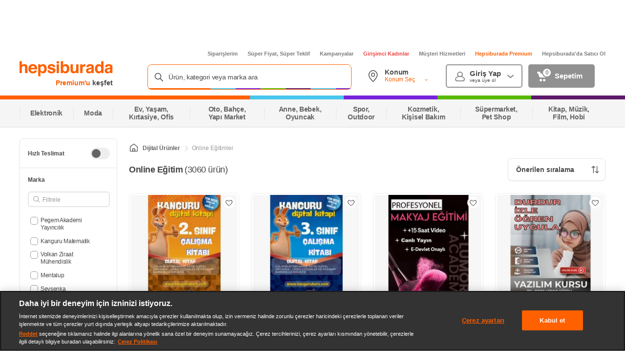

--- FILE ---
content_type: application/javascript
request_url: https://images.hepsiburada.net/storefront/storefront/www/storefront-pwa/1.1.5807/project/assets/431-4abf9498aea20df3349a.js
body_size: 9762
content:
(self.__LOADABLE_LOADED_CHUNKS__=self.__LOADABLE_LOADED_CHUNKS__||[]).push([[431],{86088:(e,t,l)=>{"use strict";l.d(t,{S:()=>n});var r=l(35610);function n(e,t){const l=(0,r.useRef)(!1);(0,r.useEffect)(()=>{l.current?e():l.current=!0},t)}},90065:(e,t,l)=>{"use strict";l.d(t,{D:()=>a});l(2490),l(59849),l(34514);var r=l(51298),n=(l(74916),l(35610));function o(e,t){var l=Object.keys(e);if(Object.getOwnPropertySymbols){var r=Object.getOwnPropertySymbols(e);t&&(r=r.filter(function(t){return Object.getOwnPropertyDescriptor(e,t).enumerable})),l.push.apply(l,r)}return l}function i(e){for(var t=1;t<arguments.length;t++){var l=null!=arguments[t]?arguments[t]:{};t%2?o(Object(l),!0).forEach(function(t){(0,r.default)(e,t,l[t])}):Object.getOwnPropertyDescriptors?Object.defineProperties(e,Object.getOwnPropertyDescriptors(l)):o(Object(l)).forEach(function(t){Object.defineProperty(e,t,Object.getOwnPropertyDescriptor(l,t))})}return e}function a(e){const t=(0,n.useRef)();return(0,n.useEffect)(()=>{const l=null!=e&&e.isHurlyPage?null==e?void 0:e.initialMatch:null==e?void 0:e.match;t.current=i(i({},e),{},{match:l})}),t.current}},75240:(e,t,l)=>{"use strict";l.d(t,{x:()=>r});const r="/format:webp"},38179:(e,t,l)=>{"use strict";l.d(t,{k:()=>o});var r=l(42279),n=l(27165);const o=(0,r.P1)([e=>{const{seoState:{seoInfo:t}}=e;return null==t?void 0:t.breadcrumbArray}],e=>e&&(0,n.P_)(e))},16595:(e,t,l)=>{"use strict";l.r(t),l.d(t,{default:()=>st});var r=l(34514),n=l.n(r),o=l(13865),i=l(51298),a=l(33948),d=l.n(a),s=l(74916),u=l.n(s),c=l(9924),v=l.n(c),g=l(15306),p=l.n(g),m=l(2490),y=l.n(m),E=l(41874),f=l.n(E),P=l(59461),_=l.n(P),h=l(59849),O=l.n(h),S=l(41817),I=l.n(S),A=l(35610),C=l.n(A),R=l(50533),T=l(17463),D=l.n(T),b=l(52331),L=l.n(b),N=l(40684),w=l(83346),G=l(6641),F=l(63990),V=l(69822),M=l(82103),Z=l(59126),k=l(24715),B=l(89729),Y=l(15543),U=l(33871),j=l(25877),q=l(23990),K=l(90431),H=l(43111),x=l(13093),W=l(56205),z=l(53933),X=l(56789),J=l(84329),Q=l(61478),$=l(97898),ee=l(7696),te=l(96683),le=l(92372),re=l(14998),ne=l(2424),oe=l(50531),ie=l(73426),ae=l(39892),de=l(38179),se=l(89498),ue=l(84713),ce=l(63570),ve=l(86782),ge=l(79278),pe=l(3697),me=l(84695),ye=l(18162),Ee=l(94180),fe=l(6039),Pe=l(83620),_e=l(48950),he=l(86088),Oe=l(90065),Se=l(65843),Ie=l(83565),Ae=l(71339),Ce=l(62099),Re=l(91368),Te=l(71840),De=l(3788),be=l(40172),Le=l(14486),Ne=l.n(Le),we=l(95155),Ge=l(14053),Fe=l(86139),Ve=l(43382),Me=l(14673),Ze=l(58956),ke=l(12111),Be=l(93455),Ye=l(29450),Ue=l(17615),je=l(56019),qe=l(24373),Ke=l(94768),He=l(73453),xe=l(69396),We=l(73715);function ze(e,t){var l=Object.keys(e);if(Object.getOwnPropertySymbols){var r=Object.getOwnPropertySymbols(e);t&&(r=r.filter(function(t){return Object.getOwnPropertyDescriptor(e,t).enumerable})),l.push.apply(l,r)}return l}function Xe(e){for(var t=1;t<arguments.length;t++){var l=null!=arguments[t]?arguments[t]:{};t%2?ze(Object(l),!0).forEach(function(t){(0,i.default)(e,t,l[t])}):Object.getOwnPropertyDescriptors?Object.defineProperties(e,Object.getOwnPropertyDescriptors(l)):ze(Object(l)).forEach(function(t){Object.defineProperty(e,t,Object.getOwnPropertyDescriptor(l,t))})}return e}const Je=(0,N.ZP)({resolved:{},chunkName:()=>"views-dictionary-view-list-DictionaryList",isReady(e){const t=this.resolve(e);return!0===this.resolved[t]&&!!l.m[t]},importAsync:()=>l.e(2686).then(l.bind(l,68885)),requireAsync(e){const t=this.resolve(e);return this.resolved[t]=!1,this.importAsync(e).then(e=>(this.resolved[t]=!0,e))},requireSync(e){const t=this.resolve(e);return l(t)},resolve(){return 68885}}),Qe=(0,N.ZP)({resolved:{},chunkName:()=>"views-dictionary-view-detail-DictionaryDetail",isReady(e){const t=this.resolve(e);return!0===this.resolved[t]&&!!l.m[t]},importAsync:()=>l.e(1770).then(l.bind(l,75973)),requireAsync(e){const t=this.resolve(e);return this.resolved[t]=!1,this.importAsync(e).then(e=>(this.resolved[t]=!0,e))},requireSync(e){const t=this.resolve(e);return l(t)},resolve(){return 75973}}),$e=(0,N.ZP)({resolved:{},chunkName:()=>"components-ComparedProducts-ComparedProducts",isReady(e){const t=this.resolve(e);return!0===this.resolved[t]&&!!l.m[t]},importAsync:()=>Promise.all([l.e(4593),l.e(2694),l.e(6438),l.e(714),l.e(8408)]).then(l.bind(l,68107)),requireAsync(e){const t=this.resolve(e);return this.resolved[t]=!1,this.importAsync(e).then(e=>(this.resolved[t]=!0,e))},requireSync(e){const t=this.resolve(e);return l(t)},resolve(){return 68107}}),et=(0,w.Z)({on:["visible"]})($e),tt="storefront.voltran.analytics.utagData",lt="storefront.voltran.analytics.utagData.override",rt="storefront.voltran.analytics.utagData.response",nt=/puan|filtreler|siralama|markalar/g,ot="60005202",it="60005201",at=(0,A.memo)(e=>{var t,l,r,n,i,a,d,s,u,c;const{appliedFacetArray:v,categories:g,categoryPageBreadCrumbConfigArray:p,dispatch:m,filteredCategory:y,fragmentsMap:E,isClosedCategory:f,location:P,pageFeatureToggleMap:_,platform:h,routeChange:O,seoInfo:S,serverSideRendering:I,userInfoPromise:R,categoryName:T,dictionaryArray:b,dictionaryDetail:N,appliedSelectedAnyDeliveryValue:w,hasAppliedFilterOnlyOneAuthor:Z,cmsComponentsMap:Y,categorySeoInfo:j,subCategories:K,isBot:H,keywords:x,isCollectionPage:z,friendlyUrl:de,url:se,comparedProducts:ce}=e,ge=z&&(null==e?void 0:e.initialMatch)||(null==e?void 0:e.match),{params:{categoryId:pe,brandIds:be,categoryUrlKeyword:Le}}=ge,[Ne,Ue]=(0,A.useState)(()=>!be&&(0,De.b)({locationUrl:null==P?void 0:P.search})),[He,xe]=(0,A.useState)(!1),ze=(0,Oe.D)(e),$e=(0,Pe.Z)(),at=(0,Ae.w7)(se),[dt,st,ut]=(0,A.useMemo)(()=>{var e,t,l,r,n,o;const i=[null===(e=ke.yv[ke.dn.MORIA_LISTING])||void 0===e||null===(t=e.id)||void 0===t?void 0:t.toString(),null===(l=ke.yv[ke.dn.ADD_TO_CART])||void 0===l||null===(r=l.id)||void 0===r?void 0:r.toString(),null===(n=ke.yv[ke.dn.FAVORITE])||void 0===n||null===(o=n.id)||void 0===o?void 0:o.toString()];return null==i?void 0:i.map(e=>null==E?void 0:E.get(e))},[E]),ct=(0,A.useRef)(pe),vt=(0,A.useRef)(Le),gt=(0,A.useRef)(P),{firstProductImages:pt,productSKUs:mt}=(0,A.useMemo)(()=>_e.Z.getPageData(dt),[dt]),{appliedFilters:yt,itemListElement:Et,totalProductCount:ft}=(0,A.useMemo)(()=>_e.Z.getSeoState(dt),[dt]);(0,Te.k)({seoInfo:S,pageType:Fe.ps.CATEGORY});(0,A.useEffect)(()=>((async()=>{ie.Z.handlePageRenderStart(m,Fe.uF.CATEGORY,!1),ie.Z.handleDomLoaded(m,Fe.uF.CATEGORY,!1),R.then(async()=>{const e=(0,Ce.b)("location");(e=>{m(U.cq.setDeliveryLocation(e))})((0,ye.o3)(e)),_||await(0,ae.V)(m(V.cq.getDesktopCategoryPageFeatureToggles.trigger(Ke.S))),Tt()}),_?St().then(()=>{ie.Z.handlePageRendered(m)}):await(0,ae.V)(m(V.cq.getDesktopCategoryPageFeatureToggles.trigger(Ke.S))).then(()=>{St().then(()=>{ie.Z.handlePageRendered(m)})}),bt(),Dt(),Ot("create")})(),()=>{var e,t;null===(e=window)||void 0===e||null===(t=e.HbEventBus)||void 0===t||t.off(tt,!1),m(F.cq.getGenericSeoInfo.cancel()),m(k.c.getFragments.cancel()),m(B.cq.getDictionary.cancel()),m(B.cq.getDictionaryDetail.cancel()),m(q.cq.getCmsComponent.cancel())}),[]),(0,A.useEffect)(()=>{if(null==_||!_.get(we._.SERVER_TO_CLIENT_SEND_INITIAL_DATA_FOR_PWA_DESKTOP_CATEGORY_PAGE)){const e=(0,Se.Gl)({data:{categoryUrlKeyword:vt.current}},Le,(null==ct?void 0:ct.current)||pe,$e,be,null,z);ht(e)}},[vt.current]),(0,he.S)(()=>{const e=gt.current,t=e.pathname===P.pathname&&e.search===P.search;Pt(ze),t||Rt()},[P]);const Pt=async e=>{var t,l;const r=(null==e||null===(t=e.match)||void 0===t||null===(l=t.params)||void 0===l?void 0:l.categoryId)!==pe,n=(0,Ae.O$)();wt&&$e[Be.rT]&&!n&&(0,ae.V)(m(B.cq.getDictionaryDetail.trigger(pe,$e[Be.rT]))).then(e=>{_t(e.result.data)}),r&&Ot("update")},_t=e=>{const t=(0,Ie.uw)(e,Le,pe,$e);ht(t)},ht=e=>{if(e&&(null==e?void 0:e.url)!==window.location.href)if(null!=e&&e.isInternal){const[t,l]=e.url.split(je.g);!function(e){let{isReplace:t=!1}=arguments.length>1&&void 0!==arguments[1]?arguments[1]:{};m(t?(0,G.gx)(e):(0,G.VF)(e)),ie.Z.handlePageRenderStart(m,Fe.uF.CATEGORY,!1)}({pathname:t,search:l,state:{shouldPreserveInitialFilteredCategory:!0}},{isReplace:!0})}else window.location.replace(e.url)},Ot=e=>{const t="create"===e&&!b&&(null==_?void 0:_.get(we._.DISPLAY_DICTIONARY_CONTENT_FOR_PWA_DESKTOP_PAGES)),l=0===(null==b?void 0:b.length)||"update"===e;wt&&(t||l)&&(0,ae.V)(m(B.cq.getDictionary.trigger(pe))),At()},St=async()=>{const e=null==Y?void 0:Y.get((null==ct?void 0:ct.current)||pe);await At(),e||await Ct()};function It(e){e&&window&&(document.title=e.title)}const At=async()=>{let e=[];if(st||e.push(ke.yv[ke.dn.ADD_TO_CART]),ut||e.push(ke.yv[ke.dn.FAVORITE]),!dt){var t,l,r,n;const o=(0,me.$1)(),i=(0,ye.o3)(null==o?void 0:o.location),a=(null==P?void 0:P.pathname)+(null==P?void 0:P.search),{clientUrl:d}=_e.Z.getMoriaRequestUrl({suffix:a,excludedPartials:[Ge.Oe.SEARCH_RESULT_SUMMARY,Ge.Oe.GOOGLE_VIDEO_ADX,Ge.Oe.JET_DELIVERY]}),s=document.cookie,u=(0,ye.Du)({rawCookies:s,prefixes:Ge.im});e.push(Xe(Xe({},ke.yv[ke.dn.MORIA_LISTING]),{},{url:d,clientUrl:d,paramater:Xe(Xe(Xe({},$e),jt?{}:{stickyPartials:"VerticalFilter"}),{},{[Ze.M2.CITY_CODE]:null==i||null===(t=i.city)||void 0===t?void 0:t.code,[Ze.M2.RECEIVER_CITY]:null==i||null===(l=i.city)||void 0===l?void 0:l.name,[Ze.M2.RECEIVER_TOWN]:null==i||null===(r=i.town)||void 0===r?void 0:r.name,[Ze.M2.RECEIVER_DISTRICT]:null==i||null===(n=i.district)||void 0===n?void 0:n.name,isBot:H}),headers:Xe(Xe({},u),{},{collectionpage:z||!1,friendlyurl:de||""})}))}if((null==e?void 0:e.length)>0){let t=null;return await(0,ae.V)(m(k.c.getFragments.trigger(e)).then(e=>{var l,r,n;let[o]=e;t=_e.Z.getSeoState(null==o||null===(l=o.result)||void 0===l?void 0:l.data)||{},vt.current=null===(r=t)||void 0===r||null===(n=r.categoryInfo)||void 0===n?void 0:n.categoryUrlKeyword,t&&Rt(Xe({},t))}))}return Promise.resolve()},Ct=()=>(null==_?void 0:_.get(we._.DISPLAY_BANNER_ENABLED_FOR_DESKTOP_CATEGORY_PAGE))&&Ne?(0,ae.V)(m(q.cq.getCmsComponent.trigger([Xe({categoryId:(null==ct?void 0:ct.current)||pe},fe.YN)]))):Promise.resolve(),Rt=function(){var e,t,l,r;let n=arguments.length>0&&void 0!==arguments[0]?arguments[0]:null;const o=L().parse(null===(e=window)||void 0===e||null===(t=e.location)||void 0===t?void 0:t.search);(null===(l=Object.keys(o))||void 0===l?void 0:l.length)<=1&&o[Ee.LG.PAGE]&&delete o[Ee.LG.PAGE];const i=(0,Ae.O$)(),a=Boolean(o[Be.rT])&&!i,d=_e.Z.getSeoState(dt)||{},s=n||d,u=_e.Z.getBrandTopPopulerValues(dt),{productListMetrics:c=null}=_e.Z.getPageData(dt);(0,ae.V)(m(F.cq.getGenericSeoInfo.trigger(Xe(Xe({},s),{},{pageType:a?Ve.s.DICTIONARY:Ve.s.CATEGORY,keyword:o[Be.rT],pageValue:null==ge||null===(r=ge.params)||void 0===r?void 0:r.categoryId,absoluteUrl:(0,ue.Yw)(se)||"",isMobile:!1,filters:(0,ue.T9)(o),url:se,topBrands:u,discountedProductCount:null==c?void 0:c.discountedProductCount,maxDiscountedPercentage:null==c?void 0:c.maxDiscountedPercentage,minProductPrice:null==c?void 0:c.minProductPrice,averageProductPrice:null==c?void 0:c.averageProductPrice})))).then(e=>{var t;if(null!=e&&null!==(t=e.result)&&void 0!==t&&t.data){var l,r;if(null===(l=window)||void 0===l||null===(r=l.HbEventBus)||void 0===r||r.emit(rt,{response:e.result.data.data}),a){var n;const e={h1:null==d||null===(n=d.categoryInfo)||void 0===n?void 0:n.categorySeoName};m(F.cq.updateSeoInfo(e))}It(e.result.data.data)}else{var o,i,s;null===(o=window)||void 0===o||null===(i=o.HbEventBus)||void 0===i||i.emit(rt,{error:{success:!1,message:null==e||null===(s=e.result)||void 0===s?void 0:s.message}})}}).catch(e=>{var t,l;null===(t=window)||void 0===t||null===(l=t.HbEventBus)||void 0===l||l.emit(rt,{error:e})})},Tt=e=>{const t={breadcrumbArray:(0,ve.Og)(yt)},l=(0,ve.$m)(t,"Storefront"),r=(0,ve.d4)(l.join("-"),"Storefront");(0,ve.kp)(r,null==e?void 0:e.isAuthenticated),(0,ve.Cx)(t,r),(0,ve.oE)(v,r,f),m(M.cq.sendWebtrekkEvent.trigger(r))},Dt=()=>{var e,t;null===(e=window)||void 0===e||null===(t=e.HbEventBus)||void 0===t||t.on(lt,e=>{window.utagData=Xe(Xe(Xe({},window.utagData),null==S?void 0:S.utagData),e)})},bt=()=>{var e,t;null===(e=window)||void 0===e||null===(t=e.HbEventBus)||void 0===t||t.on(tt,async e=>{var t,l,r,n;const o=Xe(Xe({},e),{},{appliedFilterCount:null==e||null===(t=e.appliedFilters)||void 0===t?void 0:t.length}),i=null===(l=window)||void 0===l||null===(r=l.location)||void 0===r?void 0:r.search;if((null==e||null===(n=e.appliedFilters)||void 0===n?void 0:n.some(e=>(null==e?void 0:e.key)===Ze.M2.BRAND))||(null==i?void 0:i.search(nt))>0||(0,Re.UX)())Ue(!1);else{var a,d;const t=null==e||null===(a=e.categoryInfo)||void 0===a||null===(d=a.categoryId)||void 0===d?void 0:d.toString();Ue(!0),ct.current!==t&&(ct.current=t,xe(!0),await Ct(),xe(!1))}Tt(),Pt(ze),Rt(o)})},Lt=O||!I,Nt=$e[Ee.LG.SORT_BY]||$e[Ee.LG.PAGE]&&"1"!==$e[Ee.LG.PAGE],wt=(null==_?void 0:_.get(we._.DISPLAY_DICTIONARY_CONTENT_FOR_PWA_DESKTOP_PAGES))||!1,Gt=!!wt&&(N&&$e[Be.rT])&&!at&&!Nt,Ft=1===($e[Ee.LG.PAGE]||1),Vt=wt&&(null==b?void 0:b.length)>0&&!z&&!at&&!w&&!$e[Be.rT]&&(!Nt||window&&Ft),Mt=Gt?"div":"h1",Zt=null==Y?void 0:Y.get((null==ct?void 0:ct.current)||pe),kt=Zt&&!(null!=Zt&&Zt.isEmpty),Bt=null==_?void 0:_.get(we._.DISPLAY_BANNER_ENABLED_FOR_DESKTOP_CATEGORY_PAGE),Yt=null==_?void 0:_.get(we._.DISPLAY_RECO_PRODUCTS_FOR_CATEGORY_PAGE),Ut=null==_?void 0:_.get(we._.DISPLAY_FEEDBACK_PWA_DESKTOP),jt=null==_?void 0:_.get(we._.ENABLE_DESKTOP_STICKY_VERTICAL_FILTER_FROM_PWA),qt=Bt&&Ne&&kt,Kt=null==mt||null===(t=mt.split(","))||void 0===t?void 0:t[0],{appliedFilters:Ht=[]}=(0,A.useMemo)(()=>_e.Z.getSeoState(dt)||{},[dt]),xt=null==Ht?void 0:Ht.find(e=>"Brand"===e.mordorId),Wt=1===(null==xt||null===(l=xt.selectedValues)||void 0===l?void 0:l.length)?null==xt||null===(r=xt.selectedValues)||void 0===r||null===(n=r[0])||void 0===n?void 0:n.mordorValue:null,zt=(null==Ht||null===(i=Ht.filter(e=>e.mordorId===Ze.vv.PHONE_MODEL))||void 0===i?void 0:i.length)>0,Xt=null==_?void 0:_.get(we._.SHOW_PLP_REDESIGN_LAYOUT),{boostedFacets:Jt=[],categoryInfo:Qt}=(0,A.useMemo)(()=>_e.Z.getSeoState(dt)||{},[dt]),$t=null==Jt||null===(a=Jt.find(e=>"Marka"===(null==e?void 0:e.name)))||void 0===a?void 0:a.values,el=(0,Ae.QC)({appliedFilters:Ht,isCollectionPage:z}),tl=(0,A.useMemo)(()=>C().createElement(W.Z,{canonicalUrl:null==S?void 0:S.canonicalUrl,title:null==S?void 0:S.h1,isIndexedPage:"index"===(null==S?void 0:S.index),itemListElement:Et,totalProductCount:ft}),[]),ll=!(z&&ot===pe||it===pe&&qe.ae.includes(Wt)&&zt);return C().createElement("div",{className:D()(We.Z.root,We.Z[h]),id:"layout_container"},C().createElement(re.Z,{bannerFragment:Zt,isBannerActive:qt,productImages:pt}),C().createElement(Q.Z,{seoInfo:S,helmetClientChanged:It(S),pageType:"category",pageValue:null==ge||null===(d=ge.params)||void 0===d?void 0:d.categoryId}),qt&&C().createElement("div",{className:We.Z.bannerContainer},C().createElement("div",{className:We.Z.bannerInner},!He&&C().createElement(le.Z,{componentInfo:Zt,scriptsOptions:{scriptRenderMethodClientSide:Lt}})),Yt&&C().createElement("div",{className:We.Z.recoProductBanner},(null==dt?void 0:dt[Ge.Oe.PRODUCTS_BANNER])&&!He&&C().createElement(X.Z,{fragmentInfo:null==dt?void 0:dt[Ge.Oe.PRODUCTS_BANNER],renderMethodClientSide:Lt}))),Gt&&C().createElement(Qe,{categoryName:T,keyword:N}),!Xt&&C().createElement("div",{className:D()(We.Z.productListTitleContainer,"product-title","voltran-product-list-container"),id:"page_title"},C().createElement(J.Z,{className:We.Z.pageTitle,title:null==S?void 0:S.h1,size:Me.c.LARGE,TitleElement:Mt}),C().createElement("div",{className:We.Z.breadcrumbs},(null==p?void 0:p.length)>0&&C().createElement($.Z,{className:We.Z.breadcrumb,rootIconEnabled:!1,size:Ye.n.MEDIUM,isSchemaStructuredActive:!0,lastItemDisabled:ll,forceRedirect:!0,itemConfigs:p}),C().createElement("div",null,C().createElement(X.Z,{fragmentInfo:null==dt?void 0:dt[Ge.Oe.SORTING_BOX],renderMethodClientSide:Lt})))),C().createElement(ee.Z,(0,o.default)({},e,{isSticky:jt,moriaComponents:dt,pageType:Fe.ps.CATEGORY,pageValue:null==ge||null===(s=ge.params)||void 0===s?void 0:s.categoryId,scriptRenderMethodClientSide:Lt,showPLPRedesignLayout:Xt,breadCrumbConfigArray:p,seoInfo:S,titleElement:Mt,categorySeoInfo:j,lastItemDisabled:ll})),(null==_?void 0:_.get(we._.DISPLAY_COMPARED_TOP_SELLER_PRODUCTS_CATEGORY))&&!$e[Ee.LG.PAGE]&&C().createElement(et,{brand:Wt,className:We.Z.comparedProductsWrapper,title:"2025 yılında en çok tercih edilen ".concat(null==S?void 0:S.h1),products:ce,dispatch:m,categoryId:pe,pageType:Fe.ps.CATEGORY,isBot:H,sku:Kt}),el&&C().createElement(oe.Z,{title:"Benzer Ürünler",similarLists:[$t],hasBorder:!0}),(null==x?void 0:x.length)>0&&C().createElement(te.Z,{title:qe.Pr.POPULAR_KEYWORDS,pageTypeForDavinci:Fe.ps.CATEGORY,searchKeywordArray:x}),Ut&&C().createElement(ne.default,(0,o.default)({},e,{className:We.Z.feedback,customWrapperClassName:We.Z.feedbackWrapper,customButtonContainerClassName:We.Z.feedbackButtonContainer,pageTypeForDavinci:Fe.ps.CATEGORY,pageValueForDavinci:null==ge||null===(u=ge.params)||void 0===u?void 0:u.categoryId})),Vt&&C().createElement(Je,{categoryId:null==ge||null===(c=ge.params)||void 0===c?void 0:c.categoryId,categoryName:T,dictionary:b}),tl)});at.fetchData=async(e,t)=>{var l,r,n,o;let i,a=[];const{pathname:d,queryParams:s,pathParams:u,isBot:c,cookies:v,url:g,rawCookies:p,isCollectionPage:m,friendlyUrl:y}=t,{categoryId:E,categoryUrlKeyword:f,brandIds:P}=u,_=(0,ye.o3)(null==v?void 0:v.location),h={serverSideRendering:!0,redirection:null,results:[],seoInfo:null,noCache:null,pageValue:""};let O={redirection:null,seoState:null,pageName:""};const S=await(0,ae.V)(e(V.cq.getDesktopCategoryPageFeatureToggles.trigger(Ke.S))),I=(0,ce.KV)(null==S||null===(l=S.result)||void 0===l||null===(r=l.data)||void 0===r?void 0:r.data),A=(0,Ae.w7)(g);let C;if(S.hasError)return h.isError=S.result,h;var R;null!=S&&null!==(n=S.result)&&void 0!==n&&null!==(o=n.data)&&void 0!==o&&o.data&&(h.featureToggles=null===(R=S.result)||void 0===R?void 0:R.data.data);if(c||null!=I&&I.get(we._.SERVER_SIDE_RENDER_FOR_PWA_DESKTOP_CATEGORY_PAGE)||(h.serverSideRendering=!1),(0,Se.yk)(s[Ee.LG.PAGE],null==I?void 0:I.get(we._.PAGE_LIMIT_IN_LISTING_PAGES))){const e=(0,ue.Yw)(null==t?void 0:t.pathname)+(0,ue.T9)(Xe(Xe({},s),{},{[Ee.LG.PAGE]:null})),l=m?"".concat(Ne().baseUrl,"/").concat(y):e;return h.redirection={type:Ue.B.MOVED_PERMANENTLY,url:l},h.collectionRedirection={url:y},h}if(c||null!=I&&I.get(we._.SERVER_TO_CLIENT_SEND_INITIAL_DATA_FOR_PWA_DESKTOP_CATEGORY_PAGE)){var T,D,b,L,N,w,G,M,U,j,x,W,z,X,J,Q,$,ee,te,le,re,ne,oe,ie,de,se,ve,me,Pe,he,Oe,Ce;if(null!=I&&I.get(we._.DISPLAY_DICTIONARY_CONTENT_FOR_PWA_DESKTOP_PAGES)&&(await(0,ae.V)(e(B.cq.getDictionary.trigger(E))),s&&s[Be.rT]&&!A&&(C=await(0,ae.V)(e(B.cq.getDictionaryDetail.trigger(E,s[Be.rT]))))),!h.redirection&&null!==(T=C)&&void 0!==T&&null!==(D=T.result)&&void 0!==D&&D.data){const e=(0,Ie.uw)(C.result.data,f,E,s);h.redirection=e,h.collectionRedirection={url:e}}if(S.hasError)return h.isError=S.result,h;if(null!=S&&null!==(b=S.result)&&void 0!==b&&null!==(L=b.data)&&void 0!==L&&L.data)h.featureToggles=null===(Ce=S.result)||void 0===Ce?void 0:Ce.data.data;c||null!=I&&I.get(we._.SERVER_SIDE_RENDER_FOR_PWA_DESKTOP_CATEGORY_PAGE)||(h.serverSideRendering=!1);const{serverUrl:l}=_e.Z.getMoriaRequestUrl({suffix:g,excludedPartials:[Ge.Oe.SEARCH_RESULT_SUMMARY,Ge.Oe.GOOGLE_VIDEO_ADX,Ge.Oe.JET_DELIVERY]}),r=(0,ye.Du)({rawCookies:p,prefixes:Ge.im}),n=null==I?void 0:I.get(we._.ENABLE_DESKTOP_STICKY_VERTICAL_FILTER_FROM_PWA),o=!P&&(0,De.b)({locationUrl:null==t?void 0:t.url});let u=[],v=null;a.push(Xe(Xe({},ke.yv[ke.dn.MORIA_LISTING]),{},{url:l,clientUrl:l,paramater:Xe(Xe({},n?{}:{stickyPartials:"VerticalFilter"}),{},{[Ze.M2.CITY_CODE]:null==_||null===(N=_.city)||void 0===N?void 0:N.code,[Ze.M2.RECEIVER_CITY]:null==_||null===(w=_.city)||void 0===w?void 0:w.name,[Ze.M2.RECEIVER_TOWN]:null==_||null===(G=_.town)||void 0===G?void 0:G.name,[Ze.M2.RECEIVER_DISTRICT]:null==_||null===(M=_.district)||void 0===M?void 0:M.name,isBot:c}),headers:Xe(Xe({},r),{},{collectionpage:m||!1,friendlyurl:y||""})})),i=await(0,ae.a)(Promise.all([(0,ae.V)(e(k.c.getFragments.trigger(a))),(0,ae.V)(e(Y.cq.getCategoryRedirections.trigger(Xe(Xe({},s),{},{categoryId:E})))),o&&(null==I?void 0:I.get(we._.DISPLAY_BANNER_ENABLED_FOR_DESKTOP_CATEGORY_PAGE))&&(0,ae.V)(e(q.cq.getCmsComponent.trigger([Xe(Xe({categoryId:E},fe.YN),{},{isBot:c})])))])).then(async t=>{var l,r,n,o,i,a,d,g,p,y,_,S;let[A,C]=t;if((0,pe.zt)(null==A?void 0:A.result)&&(h.isPartialContent=!0),(null==A||null===(l=A.result)||void 0===l||null===(r=l[0].result)||void 0===r||null===(n=r.response)||void 0===n?void 0:n.status)===Ue.B.NOT_FOUND)return h.isNotFound=!0,h;const R=null==A||null===(o=A.result)||void 0===o||null===(i=o[0])||void 0===i||null===(a=i.result)||void 0===a?void 0:a.data,T=null==A||null===(d=A.result)||void 0===d||null===(g=d[0])||void 0===g||null===(p=g.result)||void 0===p?void 0:p.headers,{redirection:D=null,seoState:b=null,pageData:L=null}=_e.Z.getProductListData(R);u=_e.Z.getBrandTopPopulerValues(R);const{productListMetrics:N=null}=_e.Z.getPageData(R);if(v=N,c&&null!=I&&I.get(we._.DISPLAY_COMPARED_TOP_SELLER_PRODUCTS_CATEGORY)&&!s[Ee.LG.PAGE]){var w,G,F,V,M;const t=_e.Z.getPageData(R),l=null==t||null===(w=t.productSKUs)||void 0===w?void 0:w.split(",")[0],r=null==b||null===(G=b.appliedFilters)||void 0===G?void 0:G.find(e=>"Brand"===e.mordorId),n=1===(null==r||null===(F=r.selectedValues)||void 0===F?void 0:F.length)?null==r||null===(V=r.selectedValues)||void 0===V||null===(M=V[0])||void 0===M?void 0:M.mordorValue:null;await e(K.cq.getComparedProducts.trigger({categoryId:E,sku:l,brand:n}))}const Z=null==C||null===(y=C.result)||void 0===y||null===(_=y.data)||void 0===_?void 0:_.redirection;if(null!=T&&T[xe.Ly]&&(h.noCache=null==T?void 0:T[xe.Ly]),Z&&null!=Z&&Z.url)O.redirection=Z;else if(R&&null!=b&&b.categoryInfo){var k,B,Y,U;if(O.redirection=D,O.seoState=b,!m&&(null==O||null===(k=O.seoState)||void 0===k||null===(B=k.categoryInfo)||void 0===B?void 0:B.categoryUrlKeyword)!==f)O.redirection={url:(0,Se.HO)(null==O||null===(Y=O.seoState)||void 0===Y||null===(U=Y.categoryInfo)||void 0===U?void 0:U.categoryUrlKeyword,E,{brandIds:P,queryParams:s})}}else h.isError={message:"error"};return h.productList=null==L||null===(S=L.productSKUs)||void 0===S?void 0:S.split(He.aj),h});const R=y?(0,be.y)({url:y,paramsObject:s}):g;(null===(U=Object.keys(s))||void 0===U?void 0:U.length)<=1&&s[Ee.LG.PAGE]&&delete s[Ee.LG.PAGE];const V=Boolean(null===(j=C)||void 0===j||null===(x=j.result)||void 0===x?void 0:x.data),ce=s[Be.rT],Ae=null==O||null===(W=O.seoState)||void 0===W||null===(z=W.categoryInfo)||void 0===z?void 0:z.categoryHierarchy,je=null==O||null===(X=O.seoState)||void 0===X||null===(J=X.appliedFilters)||void 0===J?void 0:J.find(e=>"AllCategories.CategoryId"===(null==e?void 0:e.key)),qe=null==O||null===(Q=O.seoState)||void 0===Q||null===($=Q.appliedFilters)||void 0===$?void 0:$.find(e=>"Brand"===(null==e?void 0:e.mordorId)),Ke=null==je||null===(ee=je.selectedValues)||void 0===ee||null===(te=ee[0])||void 0===te?void 0:te.breadcrumbTitle;if(await(0,ae.a)(Promise.all([(0,ae.V)(e(Z.c.getGoogleAdUnit.trigger({categoryIdHierarchy:Ae}))),I.get(we._.DISPLAY_POPULAR_SEARCH_KEYWORDS_ON_CATEGORY_PAGE)&&(0,ae.V)(e(Y.cq.getKeywords.trigger({categoryIdList:Ae,brand:1===(null==qe||null===(le=qe.selectedValues)||void 0===le?void 0:le.length)?encodeURIComponent(null==qe||null===(re=qe.selectedValues)||void 0===re||null===(ne=re[0])||void 0===ne?void 0:ne.mordorValue):void 0}))),(0,ae.V)(e(F.cq.getGenericSeoInfo.trigger({pageType:V?Ve.s.DICTIONARY:Ve.s.CATEGORY,pageValue:E,absoluteUrl:(0,ue.Yw)(d)||"",currentPage:null==O||null===(oe=O.seoState)||void 0===oe?void 0:oe.currentPage,isMobile:!1,url:g,keyword:ce,filters:(0,ue.T9)(s),totalProductCount:null==O||null===(ie=O.seoState)||void 0===ie?void 0:ie.totalProductCount,appliedFilters:null==O||null===(de=O.seoState)||void 0===de?void 0:de.appliedFilters,categoryInfo:null==O||null===(se=O.seoState)||void 0===se?void 0:se.categoryInfo,friendlyUrl:y,isCollectionPage:m,topBrands:u,discountedProductCount:null===(ve=v)||void 0===ve?void 0:ve.discountedProductCount,maxDiscountedPercentage:null===(me=v)||void 0===me?void 0:me.maxDiscountedPercentage,minProductPrice:null===(Pe=v)||void 0===Pe?void 0:Pe.minProductPrice,averageProductPrice:null===(he=v)||void 0===he?void 0:he.averageProductPrice,fullPath:R}))),(0,ae.V)(e(H.c.getFooterItems.trigger({categoryName:Ke,categoryHierarchy:Ae,platform:"desktop"})))])).then(async t=>{var l,r,n,o;let[i,a,d,s]=t;if((null==d?void 0:d.statusCode)===Ue.B.GONE)return h.isGone=!0,h;const u=null==i||null===(l=i.result)||void 0===l||null===(r=l.data)||void 0===r?void 0:r.data;if(u){var c,v,g,p;const t=(0,ge.jN)(null==O||null===(c=O.seoState)||void 0===c?void 0:c.appliedFilters)||"",l=(0,ge.n3)(null==O||null===(v=O.seoState)||void 0===v?void 0:v.appliedFilters,null==O||null===(g=O.seoState)||void 0===g||null===(p=g.categoryInfo)||void 0===p?void 0:p.categoryId)||"";await(0,ae.V)(e(k.c.getFragments.trigger([Xe(Xe({},ke.yv[ke.dn.ADVERTISEMENT]),{},{paramater:{adUnitPath:u,isPlaceHolder:"true",targeting:"kategori:".concat(l,"BrandFilter:").concat(t),useBouncingIndicator:"true",preventHidingAd:!0}})])))}h.seoInfo=(null==d?void 0:d.isResolved)&&(null==d||null===(n=d.result)||void 0===n||null===(o=n.data)||void 0===o?void 0:o.data)}),V){var Re,Te,Le,Fe;const t=Xe(Xe({h1:null==O||null===(Re=O.seoState)||void 0===Re||null===(Te=Re.categoryInfo)||void 0===Te?void 0:Te.categorySeoName},!(null!=h&&null!==(Le=h.seoInfo)&&void 0!==Le&&Le.title)&&{title:"".concat(ce," Nedir? - ").concat(ce," Ne Demek? - Hepsiburada")}),!(null!=h&&null!==(Fe=h.seoInfo)&&void 0!==Fe&&Fe.description)&&{title:"".concat(ce," nedir, ").concat(ce," ne demek gibi soruların cevabını bulabileceğiniz, ").concat(ce," hakkında bilgilerin yer aldığı sözlük sayfası")});h.seoInfo=Xe(Xe({},null==h?void 0:h.seoInfo),t),e(F.cq.updateSeoInfo(t))}if(null!=O&&null!==(Oe=O.redirection)&&void 0!==Oe&&Oe.url){var Me,Ye;const e=(null==O||null===(Me=O.redirection)||void 0===Me?void 0:Me.url)||"",t=null!=e&&e.startsWith("/")?e:"/".concat(e),l=m?"".concat(Ne().baseUrl).concat(t):e;h.redirection={type:(null==O||null===(Ye=O.redirection)||void 0===Ye?void 0:Ye.statusCode)||Ue.B.MOVED_PERMANENTLY,url:l},h.collectionRedirection={url:e}}return h.categoryIdList=null==Ae?void 0:Ae.split("-"),h.pageValue=E,i=h,i}return h};const dt=e=>{const{loadState:{serverSideRendering:t},featureToggleState:{pageFeatureToggleMap:l},voltranState:{fragmentsMap:r},categoryState:{categories:n,isClosedCategory:o,categoryName:i,categorySeoInfo:a,subCategories:d,keywords:s},dictionaryState:{dictionaryArray:u,dictionaryDetail:c},productState:{comparedProducts:v},cmsComponentState:{cmsComponentsMap:g},seoState:{seoInfo:p},filterState:{appliedFacetArray:m},userAgentState:{isBot:y,isCollectionPage:E,friendlyUrl:f}}=e;return{serverSideRendering:t,pageFeatureToggleMap:l,seoInfo:p,fragmentsMap:r,categories:n,categorySeoInfo:a,subCategories:d,appliedFacetArray:m,isClosedCategory:o,categoryName:i,dictionaryArray:u,dictionaryDetail:c,cmsComponentsMap:g,categoryPageBreadCrumbConfigArray:(0,de.k)(e),hasAppliedFilterOnlyOneAuthor:(0,se._T)(e),isBot:y,keywords:s,isCollectionPage:E,friendlyUrl:f,comparedProducts:v}},st=(0,R.connect)(dt)((0,x.Z)((0,z.Z)(at)))},3788:(e,t,l)=>{"use strict";l.d(t,{b:()=>o});l(74916);const r=/puan|filtreler|siralama|markalar|sayfa/g,n=/puan|filtreler|siralama|markalar|kategori|sayfa/g,o=e=>{var t;let{locationUrl:l,isTagPage:o=!1}=e;const i=o?n:r;return null===(null!=l&&l.includes("?")?null==l||null===(t=l.split("?"))||void 0===t?void 0:t[1]:l).match(i)}},92372:(e,t,l)=>{"use strict";l.d(t,{Z:()=>g});var r=l(51298),n=(l(9924),l(2490),l(59849),l(34514),l(35610)),o=l.n(n),i=l(98720),a=l(32823),d=l(97226),s=l(67911);function u(e,t){var l=Object.keys(e);if(Object.getOwnPropertySymbols){var r=Object.getOwnPropertySymbols(e);t&&(r=r.filter(function(t){return Object.getOwnPropertyDescriptor(e,t).enumerable})),l.push.apply(l,r)}return l}function c(e){for(var t=1;t<arguments.length;t++){var l=null!=arguments[t]?arguments[t]:{};t%2?u(Object(l),!0).forEach(function(t){(0,r.default)(e,t,l[t])}):Object.getOwnPropertyDescriptors?Object.defineProperties(e,Object.getOwnPropertyDescriptors(l)):u(Object(l)).forEach(function(t){Object.defineProperty(e,t,Object.getOwnPropertyDescriptor(l,t))})}return e}class v extends n.PureComponent{constructor(e){super(e),(0,r.default)(this,"onScriptLoad",()=>{this.setState((e,t)=>({loadedScriptsLength:e.loadedScriptsLength+1}))}),(0,r.default)(this,"scriptsRender",()=>{const{componentInfo:{jsList:e}}=this.props;return e?e.map(e=>o().createElement(a.Z,{key:e,src:e,onLoad:this.onScriptLoad})):null}),(0,r.default)(this,"inlineScriptsRender",()=>{const{componentInfo:{hydrate:e,jsList:t}}=this.props,{loadedScriptsLength:l}=this.state;return!(!(l>=(null==t?void 0:t.length)||0)||!e)&&o().createElement(a.Z,{children:e})}),(0,r.default)(this,"handleObserverChange",e=>{const{htmlOptions:t}=this.state;e.isIntersecting&&this.setState({htmlOptions:c(c({},t),{},{render:!0})})});const{options:t}=e;this.state={loadedScriptsLength:0,htmlOptions:{render:!(null!=t&&t.onlyClientSide)}}}render(){const{componentInfo:e,style:t,ratio:l}=this.props,{htmlOptions:r}=this.state,a=!r.render,u=a?i.Z:n.Fragment,c=a?{onIntersectionChange:this.handleObserverChange}:{};return o().createElement(u,c,o().createElement("div",{id:"cms-component-".concat(null==e?void 0:e.id),style:t,className:s.Z.root},e&&r.render?o().createElement(o().Fragment,null,this.scriptsRender(),this.inlineScriptsRender(),(null==e?void 0:e.reactStyle)&&o().createElement("div",{dangerouslySetInnerHTML:{__html:e.reactStyle}}),(null==e?void 0:e.reactHtml)&&o().createElement("div",{dangerouslySetInnerHTML:{__html:e.reactHtml}})):l?o().createElement(d.Z,{className:s.Z.placeholder,contentClassName:s.Z.placeholderContent,ratio:l},o().createElement("div",{className:s.Z.loading})):null))}}const g=v},50531:(e,t,l)=>{"use strict";l.d(t,{Z:()=>v});l(9924);var r=l(35610),n=l.n(r),o=l(17463),i=l.n(o);const a="_lvvEb8Gp_KXVU2Za3Vz",d="o6tUwGjxaY4KNSEtLhxk",s="ABR8dF87hH0UZ4d_MzqA",u="oj0q75ChIlkU8CVbKU37",c="BDxFmNBHAqRhWbbgXrgh",v=(0,r.memo)(e=>{var t,l;let{similarLists:r,title:o="Popüler Aramalar",hasBorder:v}=e;return null!=r&&null!==(t=r[0])&&void 0!==t&&t.length||null!=r&&null!==(l=r[1])&&void 0!==l&&l.length?n().createElement("div",{id:"similarBrandAndSubCategoryLinks",className:i()(a,v&&d)},n().createElement("h6",{className:s},o),null==r?void 0:r.map((e,t)=>0!==(null==e?void 0:e.length)&&n().createElement("ul",{"data-test-id":"similar-keyword-items",key:t,className:u},null==e?void 0:e.map((e,t)=>n().createElement("li",{key:null==e?void 0:e.id},n().createElement("a",{href:null==e?void 0:e.href,className:c},null==e?void 0:e.displayName)))))):null})},73715:(e,t,l)=>{"use strict";l.d(t,{Z:()=>r});const r={comparedProductsWrapper:"YgI46IbPQmy7j6QpahxD",root:"J9ioV5RDSWcgB58AvFCg",productListTitleContainer:"MjlmXuDwtg1VWpdq9tWq",breadcrumbs:"_FENuxmIXcjzLTST_BW9",breadcrumb:"rdW6xIAQErdx4aF_ecEo",pageTitle:"HYrSoUd8cGltWvQmmSM5",bannerContainer:"JKuu6VMExrm8oiFoET6b",bannerInner:"EwafGIFvKternd2xp8Bl",recoProductBanner:"Uuzvdq4zLl_FzKebJfak",feedback:"qE6xp7F2SwyjZI2tygmw",feedbackWrapper:"RIUMt5FOAhLFf4HOBkSx",feedbackButtonContainer:"_bwZ6FHvxNL2hRlbHTKs",placeholderAnimate:"fcgboHvjtzxMlJHTCWHz"}},48964:(e,t,l)=>{e.exports=l(42698)(36)}}]);
//# sourceMappingURL=431-4abf9498aea20df3349a.js.map